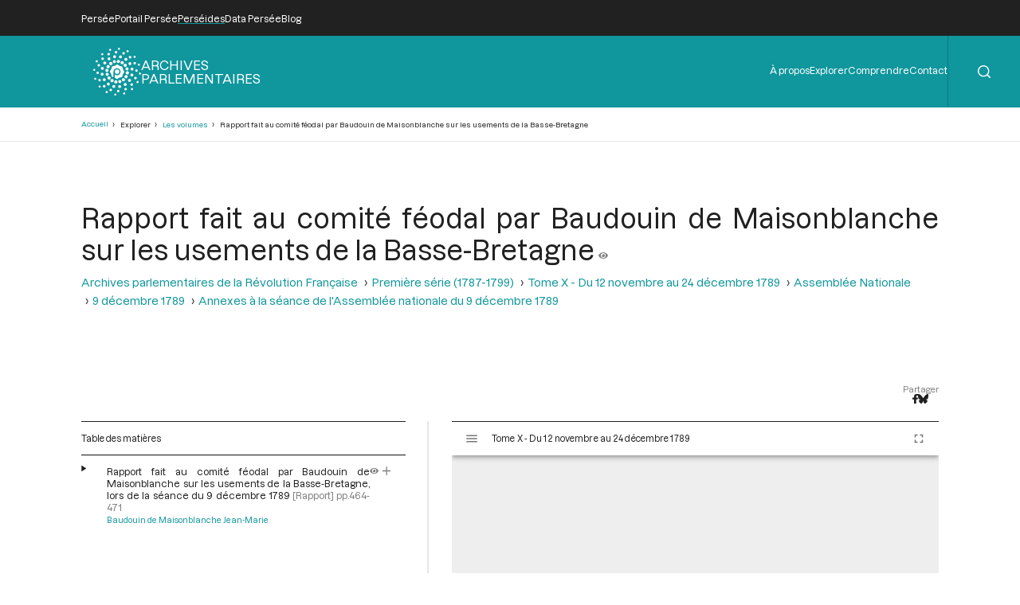

--- FILE ---
content_type: text/html; charset=UTF-8
request_url: https://archives-parlementaires.persee.fr/prt/f4c022e4-7cde-4c17-b579-1e62eae24e5c
body_size: 13712
content:
<!DOCTYPE html>
<html lang="fr" dir="ltr">
	<head>
		<meta charset="utf-8" />
<meta name="Generator" content="Drupal 10 (https://www.drupal.org)" />
<meta name="MobileOptimized" content="width" />
<meta name="HandheldFriendly" content="true" />
<meta name="viewport" content="width=device-width, initial-scale=1.0" />
<script type="application/ld+json">{
    "@context": "https:\/\/schema.org",
    "@type": "Article",
    "pageEnd": "471",
    "pageStart": "464",
    "author": [],
    "editor": [],
    "hasPart": [
        {
            "@type": "Article",
            "url": "\/prt\/bb11547a-ac5a-4151-a037-83b965937ce3",
            "name": "Rapport fait au comité féodal par Baudouin de Maisonblanche sur les usements de la Basse-Bretagne, lors de la séance du 9 décembre 1789"
        }
    ],
    "inLanguage": "Français",
    "isPartOf": {
        "@type": "Article",
        "url": "\/prt\/34e7f2c6-f7c7-44d7-8df1-633130424f90",
        "name": "Annexes à la séance de l\u0027Assemblée nationale du 9 décembre 1789"
    },
    "name": "Rapport fait au comité féodal par Baudouin de Maisonblanche sur les usements de la Basse-Bretagne",
    "thumbnailUrl": "https:\/\/iiif.persee.fr\/b0e2cf11-597c-427d-8ac7-68bcc0acf13b\/cdda5bd7-0bc7-41bf-bfc0-f735577c6618\/res\/thumbnail",
    "@id": "f4c022e4-7cde-4c17-b579-1e62eae24e5c"
}</script>
<script type="application/ld+json">{
    "@context": "https:\/\/schema.org",
    "@type": "PublicationIssue",
    "issueNumber": "10",
    "pageEnd": "0",
    "pageStart": "0",
    "author": [],
    "editor": [
        {
            "@type": "Person",
            "url": "\/prs\/b3fda805-18b2-4f23-a97e-b6b1262a9c25",
            "name": "Emile Laurent"
        },
        {
            "@type": "Person",
            "url": "\/prs\/b6157837-1a7d-4ee1-9fa4-4f5aeabd6751",
            "name": "Jérôme Mavidal"
        }
    ],
    "hasPart": [
        {
            "@type": "Article",
            "url": "\/prt\/e0a1d2ed-339a-4862-985e-2432f4c0b461",
            "name": "Assemblée Nationale"
        },
        {
            "@type": "Article",
            "url": "\/prt\/2fa36fc1-4f8f-4f13-9845-1c3eee2e2d21",
            "name": "Table chronologique du tome X "
        },
        {
            "@type": "Article",
            "url": "\/prt\/b7ac605f-60d3-43f1-9228-f904621b8c6b",
            "name": "Table alphabétique et analytique du tome dixième "
        }
    ],
    "inLanguage": "Français",
    "isPartOf": {
        "@type": "Collection",
        "url": "\/grp\/e2cade56-f64f-4f10-973d-3152b1a299b0",
        "name": "Première série (1787-1799) "
    },
    "name": "Tome X - Du 12 novembre au 24 décembre 1789",
    "thumbnailUrl": "https:\/\/iiif.persee.fr\/b0e2cf11-597c-427d-8ac7-68bcc0acf13b\/17dcbb8c-f581-4a46-bba5-ec054f290d21\/res\/thumbnail",
    "@id": "ced82648-f05a-4eb5-a87b-521e6028d1be"
}</script>
<script type="application/ld+json">{
    "@context": "https:\/\/schema.org",
    "@type": "Collection",
    "author": [],
    "editor": [],
    "hasPart": [
        {
            "@type": "PublicationVolume",
            "url": "\/doc\/f05b6cb0-2663-4460-b657-fe6f5ea3c7dc",
            "name": "Tome XXVI - Du 12 mai au 5 juin 1791."
        },
        {
            "@type": "PublicationVolume",
            "url": "\/doc\/1b623e4b-839e-4959-8835-ea232fea178e",
            "name": "Tome XXVII - Du 6 juin au 5 juillet 1791"
        },
        {
            "@type": "PublicationVolume",
            "url": "\/doc\/8cad94a3-a91a-4f09-92cb-65e46c422660",
            "name": "Tome XCIX - Du 18 vendémiaire au 2 brumaire an III (9 au 23 octobre 1794)"
        },
        {
            "@type": "PublicationVolume",
            "url": "\/doc\/b406191f-53a6-48d6-88ff-682155a31afc",
            "name": "Tome XXIV - Du 10 mars 1791 au 12 avril 1791"
        },
        {
            "@type": "PublicationVolume",
            "url": "\/doc\/40b6c3bf-44db-4c4f-8c06-7c9791982fd2",
            "name": "Tome XCVIII - Du 3 vendémiaire au 17 vendémiaire an III (24 septembre au 8 octobre 1794)"
        },
        {
            "@type": "PublicationVolume",
            "url": "\/doc\/cad57d79-1084-4575-9363-f56f02114a3a",
            "name": "Tome XXV - Du 13 avril 1791 au 11 mai 1791"
        },
        {
            "@type": "PublicationVolume",
            "url": "\/doc\/feb50e85-5e96-4d09-b8a1-9054dc1ec179",
            "name": "Table alphabétique et analytique des séances de la Convention Nationale du 11 août 1793 au 4 janvier 1794."
        },
        {
            "@type": "PublicationVolume",
            "url": "\/doc\/8201d0c4-746b-4fd0-b06a-8fb87efbfa15",
            "name": "Tome XXII - Du 3 janvier au 5 février 1791"
        },
        {
            "@type": "PublicationVolume",
            "url": "\/doc\/d26a8915-1b6f-4fbd-83a3-e78a7d8f2eae",
            "name": "Tome XXIII - Du 6 février 1791 au 9 mars 1791"
        },
        {
            "@type": "PublicationVolume",
            "url": "\/doc\/cce674c9-6436-407d-ac12-41b7d6ed9f98",
            "name": "Tome XX - Du 23 octobre au 26 novembre 1790"
        },
        {
            "@type": "PublicationVolume",
            "url": "\/doc\/85473df1-325b-442d-8f3a-74bcf9832102",
            "name": "Tome XXI - Du 26 novembre 1790 au 2 janvier 1791"
        },
        {
            "@type": "PublicationVolume",
            "url": "\/doc\/f37622ff-0040-4f5a-a29a-a42f1e69a85b",
            "name": "Tome XCIII - Du 21 messidor au 12 thermidor an II (9 juillet au 30 juillet 1794)"
        },
        {
            "@type": "PublicationVolume",
            "url": "\/doc\/5bc4e6d3-b2b1-4a9a-b7b2-69541a88cc21",
            "name": "Tome XCII - Du 1er messidor au 20 messidor An II (19 juin au 8 juillet 1794)"
        },
        {
            "@type": "PublicationVolume",
            "url": "\/doc\/f0a82fc6-3166-4bf6-85a7-810dc87a17bc",
            "name": "Tome XCI - Du 7 prairial au 30 prairial an II (26 mai au 18 juin 1794)"
        },
        {
            "@type": "PublicationVolume",
            "url": "\/doc\/8a9e7f27-a845-46d0-a283-d31af6277e3d",
            "name": "Tome XC - Du 14 floréal au 6 prairial An II (3 mai au 25 mai 1794)"
        },
        {
            "@type": "PublicationVolume",
            "url": "\/doc\/f1d1ce3a-9b4b-48f5-900e-f551dd5f44f8",
            "name": "Tome XCVII - Du 23 fructidor an II au 2 vendémiaire an III (9 au 23 septembre 1794)"
        },
        {
            "@type": "PublicationVolume",
            "url": "\/doc\/c7f10ebf-f109-4b33-8947-59d2a84e7844",
            "name": "Tome XCVI - Du 10 fructidor au 22 fructidor an II (27 août au 8 septembre 1794)"
        },
        {
            "@type": "PublicationVolume",
            "url": "\/doc\/0bd96bb8-2c0f-4b53-8e39-6b136c0e6ec8",
            "name": "Tome XCV - Du 26 thermidor au 9 fructidor an II (13 au 26 août 1794)"
        },
        {
            "@type": "PublicationVolume",
            "url": "\/doc\/514c29e3-8a88-4d8e-93d3-c6225ece9e9a",
            "name": "Tome XXVIII - Du 6 juillet au 28 juillet 1791."
        },
        {
            "@type": "PublicationVolume",
            "url": "\/doc\/85d39319-c2db-4a3d-8ce3-4251dac0dc9e",
            "name": "Tome XCIV - Du 13 thermidor au 25 thermidor an II (31 juillet au 12 août 1794)"
        },
        {
            "@type": "PublicationVolume",
            "url": "\/doc\/e7f877d3-32ae-43c2-bd18-1981fce886ef",
            "name": "Tome XXIX - Du 29 juillet au 27 août 1791."
        },
        {
            "@type": "PublicationVolume",
            "url": "\/doc\/eba55ff1-eb11-4545-8d43-d017906149b5",
            "name": "Tome LXXXVIII - Du 13 au 28 germinal an II (2 au 17 avril 1794)"
        },
        {
            "@type": "PublicationVolume",
            "url": "\/doc\/b86594db-850a-4ada-9d90-7f44f03a4a55",
            "name": "Tome XIII - Du 14 avril au 21 avril 1790."
        },
        {
            "@type": "PublicationVolume",
            "url": "\/doc\/bd24a548-148d-493f-a4ed-4de8fe6fcbc8",
            "name": "Tome LXXXIX - Du 29 germinal au 13 floréal an II (18 avril au 2 mai 1794)"
        },
        {
            "@type": "PublicationVolume",
            "url": "\/doc\/0753e581-1902-46c5-b67d-5a55e95ac0e1",
            "name": "Tome XII - Du 2 mars au 14 avril 1790"
        },
        {
            "@type": "PublicationVolume",
            "url": "\/doc\/a8ac16ec-91fc-4bcc-9f1e-be6b942b8399",
            "name": "Tome XI - Du 24 décembre 1789 au 1er mars 1790"
        },
        {
            "@type": "PublicationVolume",
            "url": "\/doc\/ced82648-f05a-4eb5-a87b-521e6028d1be",
            "name": "Tome X - Du 12 novembre au 24 décembre 1789"
        },
        {
            "@type": "PublicationVolume",
            "url": "\/doc\/9bc3d419-2607-4ec0-9fb6-c238b3be1592",
            "name": "Tome XVII - Du 9 juillet au 12 aout 1790"
        },
        {
            "@type": "PublicationVolume",
            "url": "\/doc\/8fdccad6-60d4-436a-a328-f8f821d22158",
            "name": "Tome XVI - Du 31 mai au 8 juillet 1790"
        },
        {
            "@type": "PublicationVolume",
            "url": "\/doc\/e53dec50-beca-46b9-9ddb-8f34eb1eccf8",
            "name": "Tome XV - Du 21 avril au 30 mai 1790"
        },
        {
            "@type": "PublicationVolume",
            "url": "\/doc\/36be04f9-5b6a-4339-908d-0b53ee3299db",
            "name": "Tome XIV - Du 21 avril 1790"
        },
        {
            "@type": "PublicationVolume",
            "url": "\/doc\/f4a8b315-184e-40dc-805a-5e47382c3741",
            "name": "Tome CI - Du 19 au 30 brumaire an III (9 au 20 novembre 1794)"
        },
        {
            "@type": "PublicationVolume",
            "url": "\/doc\/deff766b-e2ec-423b-8e2d-12e38e836027",
            "name": "Tome LXXX - Du 4 Frimaire au 15 Frimaire an II (24 novembre au 5 Décembre 1793)"
        },
        {
            "@type": "PublicationVolume",
            "url": "\/doc\/6c51b772-c6ec-4aee-bb9f-288c31540ffa",
            "name": "Tome C - Du 3 au 18 brumaire an III (24 octobre au 8 novembre 1794)"
        },
        {
            "@type": "PublicationVolume",
            "url": "\/doc\/bcfb5053-c42f-4c52-a338-f3503bf7385b",
            "name": "Tome LXXXI - Du 16 frimaire au 29 frimaire an II (6 décembre au 19 décembre 1793)"
        },
        {
            "@type": "PublicationVolume",
            "url": "\/doc\/fdf849fc-c614-4e7a-b977-c97697ce511c",
            "name": "Tome LXXXII - Du 30 frimaire au 15 nivôse an II (20 Décembre 1793 au 4 Janvier 1794)"
        },
        {
            "@type": "PublicationVolume",
            "url": "\/doc\/6f80b006-e203-473b-917b-25c2aaba59d9",
            "name": "Tome XIX - Du 16 septembre au 23 octobre 1790"
        },
        {
            "@type": "PublicationVolume",
            "url": "\/doc\/353598bc-e07b-4fbc-96b9-d188fc31c6c3",
            "name": "Tome CII - Du 1er au 12 frimaire an III (21 novembre au 2 décembre 1794)"
        },
        {
            "@type": "PublicationVolume",
            "url": "\/doc\/d3944ed5-671e-4a4c-b964-3404a6ab9de2",
            "name": "Tome LXXXIII - Du 16 nivôse au 8 pluviôse An II (5 au 27 janvier 1794)"
        },
        {
            "@type": "PublicationVolume",
            "url": "\/doc\/363ffcd1-dbc6-437f-bef2-3634f6dc706f",
            "name": "Tome XVIII - Du 12 aout au 15 septembre 1790"
        },
        {
            "@type": "PublicationVolume",
            "url": "\/doc\/ae487d6c-9b4a-4d68-9f3e-4640bd6f9234",
            "name": "Tome LXXXIV - Du 9 au 25 pluviôse An II (28 janvier au 13 février 1794)"
        },
        {
            "@type": "PublicationVolume",
            "url": "\/doc\/ba94b825-e3c0-4e21-8f82-33d949d61fc7",
            "name": "Tome LXXXV - Du 26 pluviôse au 12 ventôse an II (14 février au 2 mars 1794)"
        },
        {
            "@type": "PublicationVolume",
            "url": "\/doc\/6ea7523a-8d12-44a5-aa88-a1929d996cfc",
            "name": "Tome LXXXVI - Du 13 au 30 ventôse an II (3 au 20 mars 1794)"
        },
        {
            "@type": "PublicationVolume",
            "url": "\/doc\/31eb2316-21c4-4506-b3cf-4eba41baccfe",
            "name": "Tome LXXXVII - Du 1er au 12 germinal An II (21 mars au 1er avril 1794)"
        },
        {
            "@type": "PublicationVolume",
            "url": "\/doc\/376a5dee-9c6e-4578-b13d-7f33e6745cfc",
            "name": "Tome LXXV - Du 23 septembre 1793 au 3 octobre 1793"
        },
        {
            "@type": "PublicationVolume",
            "url": "\/doc\/078210dd-8955-4455-8423-d4fef445d0c3",
            "name": "Tome LXXVII - Du 28e jour du Premier Mois de l’An II au 7 Brumaire an II (19 au 28 Octobre 1793)"
        },
        {
            "@type": "PublicationVolume",
            "url": "\/doc\/757195c2-6c2b-49ae-a404-563a8313b082",
            "name": "Tome LXXVI - Du 4 octobre 1793 au 27e jour du Premier Mois de l\u0027An II (Vendredi 18 Octobre 1793)"
        },
        {
            "@type": "PublicationVolume",
            "url": "\/doc\/66d69299-8154-4ed0-bef7-5dc99854fb30",
            "name": "Tome LXXIX - Du 21 brumaire au 3 frimaire an II (11 au 23 novembre 1793)"
        },
        {
            "@type": "PublicationVolume",
            "url": "\/doc\/3fc29820-5a05-4ed7-909d-2dac5471694a",
            "name": "Tome LXXVIII - Du 8 au 20 brumaire an II (29 octobre au 10 novembre 1793)"
        },
        {
            "@type": "PublicationVolume",
            "url": "\/doc\/2c452421-3302-4236-86a5-32f84f9bef95",
            "name": "Tome I - Etats généraux ; Cahiers des sénéchaussées et bailliages"
        },
        {
            "@type": "PublicationVolume",
            "url": "\/doc\/bc09342d-e905-4035-b5b2-2ffae5f5a596",
            "name": "Tome II - Etats généraux ; Cahiers des sénéchaussées et bailliages"
        },
        {
            "@type": "PublicationVolume",
            "url": "\/doc\/19195f79-b78b-4186-8116-9710dcc185b1",
            "name": "Tome III - Etats généraux ; Cahiers des sénéchaussées et bailliages"
        },
        {
            "@type": "PublicationVolume",
            "url": "\/doc\/b9da1f60-991b-4f4c-8fd7-726f7680ce50",
            "name": "Tome IV - Etats généraux ; Cahiers des sénéchaussées et bailliages"
        },
        {
            "@type": "PublicationVolume",
            "url": "\/doc\/846315dd-357a-4817-ab72-4c057355ef69",
            "name": "Tome V - Etats généraux ; Cahiers des sénéchaussées et bailliages"
        },
        {
            "@type": "PublicationVolume",
            "url": "\/doc\/d4c291b0-e5ec-4cd3-a804-8cc7e6c43fb3",
            "name": "Tome VI - Etats généraux ; Cahiers des sénéchaussées et bailliages"
        },
        {
            "@type": "PublicationVolume",
            "url": "\/doc\/8c1cb732-4012-43ab-9571-e4536421820b",
            "name": "Tome VII - Table des cahiers des Etats généraux"
        },
        {
            "@type": "PublicationVolume",
            "url": "\/doc\/43a97ddd-0162-4999-8265-467fea165028",
            "name": "Tome XXXI - Du 17 au 30 septembre 1791"
        },
        {
            "@type": "PublicationVolume",
            "url": "\/doc\/743e3cc4-2a21-4625-b494-c4324f932ff0",
            "name": "Tome VIII - Du 5 mai 1789 au 15 septembre 1789"
        },
        {
            "@type": "PublicationVolume",
            "url": "\/doc\/bf76fbe8-ebcd-4bae-8d18-45de44074cc4",
            "name": "Tome XXX - Du 28 août au 17 septembre 1791"
        },
        {
            "@type": "PublicationVolume",
            "url": "\/doc\/3a964d0c-92c0-4773-a1e2-4d8599718b9c",
            "name": "Tome IX - Du 16 septembre au 11 novembre 1789"
        },
        {
            "@type": "PublicationVolume",
            "url": "\/doc\/55805446-1ddd-4058-8ffb-6749ba010781",
            "name": "Tome XXXIII - Tables générales alphabétiques de l\u0027Assemblée nationale constituante"
        },
        {
            "@type": "PublicationVolume",
            "url": "\/doc\/40443075-aebf-4fa3-ac73-170467751a66",
            "name": "Tome XXXII - 30 septembre 1791"
        }
    ],
    "inLanguage": "Français",
    "isPartOf": {
        "@type": "Collection",
        "url": "\/grp\/b27872bc-3795-4426-ad25-aa9189fbd773",
        "name": "Archives parlementaires de la Révolution Française"
    },
    "name": "Première série (1787-1799) ",
    "thumbnailUrl": "https:\/\/iiif.persee.fr\/b0e2cf11-597c-427d-8ac7-68bcc0acf13b\/e7e8ef16-facd-4e8f-b078-e07e4a08dce2\/res\/thumbnail",
    "@id": "e2cade56-f64f-4f10-973d-3152b1a299b0"
}</script>
<script type="application/ld+json">{
    "@context": "https:\/\/schema.org",
    "@type": "Collection",
    "author": [],
    "editor": [],
    "hasPart": [
        {
            "@type": "Collection",
            "url": "\/grp\/e2cade56-f64f-4f10-973d-3152b1a299b0",
            "name": "Première série (1787-1799) "
        }
    ],
    "inLanguage": "Français",
    "name": "Archives parlementaires de la Révolution Française",
    "thumbnailUrl": "https:\/\/iiif.persee.fr",
    "@id": "b27872bc-3795-4426-ad25-aa9189fbd773"
}</script>
<link rel="alternate" hreflang="fr" href="https://archives-parlementaires.persee.fr/prt/f4c022e4-7cde-4c17-b579-1e62eae24e5c" />
<link rel="canonical" href="https://archives-parlementaires.persee.fr/prt/f4c022e4-7cde-4c17-b579-1e62eae24e5c" />
<link rel="shortlink" href="https://archives-parlementaires.persee.fr/node/52179" />

		<link rel="stylesheet" media="all" href="/sites/default/files/css/css_awBXS2d9MDbaVkL6qTmj8CYpxGkSVwYokAi437SS9h8.css?delta=0&amp;language=fr&amp;theme=perseide_light&amp;include=eJwrSC0qTs1MSY3PyUzPKNFPz8lPSszRLS6pzMnMS9cpriwuSc3VT0osTtUpy0wtL9YHk3q5-SmlOakA1QgXpg" />
<link rel="stylesheet" media="all" href="/sites/default/files/css/css_mEaQZzTLrmgJmT8L7hKCJYYB4tyjcBLmSKXZJzZEdn8.css?delta=1&amp;language=fr&amp;theme=perseide_light&amp;include=eJwrSC0qTs1MSY3PyUzPKNFPz8lPSszRLS6pzMnMS9cpriwuSc3VT0osTtUpy0wtL9YHk3q5-SmlOakA1QgXpg" />

		<script src="/core/assets/vendor/jquery/jquery.min.js?v=3.7.1"></script>
<script src="/themes/custom/perseide_light/assets/js/lightbox-2.11.3.min.js?v=1"></script>
<script src="/themes/custom/perseide_light/assets/js/mirador-3.4.3.min.js?v=1"></script>
<script src="/themes/custom/perseide_light/js/perseide_light.js?v=1"></script>
<script src="/themes/custom/perseide_light/js/perseide_light_specific.js?v=1"></script>

		<meta name="theme-color" content="hsl(183, 81%, 34%)">
					<script>
				var _paq = window._paq = window._paq || [];
				/* tracker methods like "setCustomDimension" should be called before "trackPageView" */
				_paq.push(['trackPageView']);
				_paq.push(['enableLinkTracking']);
				(function() {
					var u="//archives-parlementaires.persee.fr/sites/default/matomo/";
					_paq.push(['setTrackerUrl', u+'matomo.php']);
					_paq.push(['setSiteId', "9"]);
					var d=document, g=d.createElement('script'), s=d.getElementsByTagName('script')[0];
					g.async=true; g.src=u+'matomo.js'; s.parentNode.insertBefore(g,s);
				})();
			</script>
				<style>
			:root {
				--perseide-main-color: hsl(183, 81%, 34%);
				--perseide-light-color: hsl(183, 40%, 93%);
				--perseide-text-color: hsl(0,0%,100%);
				--perseide-mirador-hovered-color: hsl(183, 81%, 34%, 20%);
				--perseide-mirador-selected-color: hsl(183, 81%, 34%, 50%);
				--perseide-mirador-search-default-color: hsl(183,81%, 55% ,50%);
				--perseide-mirador-search-selected-color: hsl(183,81%, 25% ,50%);
			}
		</style>
		<link rel="icon" href="/themes/custom/perseide_light/favicon.svg">
		<title>Rapport fait au comité féodal par Baudouin de Maisonblanche sur les usements de la Basse-Bretagne | ARCPA</title>
	</head>
	<body>
		<div hidden>
			<svg id="icon-angle-down" viewBox="0.87 151.95 446.15 242.3" xmlns="http://www.w3.org/2000/svg">
				<path fill="currentcolor" d="M443.5 162.6l-7.1-7.1c-4.7-4.7-12.3-4.7-17 0L224 351 28.5 155.5c-4.7-4.7-12.3-4.7-17 0l-7.1 7.1c-4.7 4.7-4.7 12.3 0 17l211 211.1c4.7 4.7 12.3 4.7 17 0l211-211.1c4.8-4.7 4.8-12.3.1-17z"/>
			</svg>
			<svg id="icon-angle-right" viewBox="0.87 151.95 446.15 242.3" xmlns="http://www.w3.org/2000/svg" transform="rotate(-90)">
				<use href="#icon-angle-down"/>
			</svg>
			<svg id="icon-arrow-down" viewBox="2.55 32 442.9 448.03" xmlns="http://www.w3.org/2000/svg">
				<path fill="currentcolor" d="M441.9 250.1l-19.8-19.8c-4.7-4.7-12.3-4.7-17 0L250 385.4V44c0-6.6-5.4-12-12-12h-28c-6.6 0-12 5.4-12 12v341.4L42.9 230.3c-4.7-4.7-12.3-4.7-17 0L6.1 250.1c-4.7 4.7-4.7 12.3 0 17l209.4 209.4c4.7 4.7 12.3 4.7 17 0l209.4-209.4c4.7-4.7 4.7-12.3 0-17z"/>
			</svg>
			<svg id="icon-arrow-right" viewBox="2.55 32 442.9 448.03" xmlns="http://www.w3.org/2000/svg" transform="rotate(-90)">
				<use href="#icon-arrow-down"/>
			</svg>
			<svg id="icon-eye" viewBox="0 64 576 384" xmlns="http://www.w3.org/2000/svg">
				<path fill="currentcolor" d="M572.52 241.4C518.29 135.59 410.93 64 288 64S57.68 135.64 3.48 241.41a32.35 32.35 0 0 0 0 29.19C57.71 376.41 165.07 448 288 448s230.32-71.64 284.52-177.41a32.35 32.35 0 0 0 0-29.19zM288 400a144 144 0 1 1 144-144 143.93 143.93 0 0 1-144 144zm0-240a95.31 95.31 0 0 0-25.31 3.79 47.85 47.85 0 0 1-66.9 66.9A95.78 95.78 0 1 0 288 160z"/>
			</svg>
			<svg id="icon-filter" viewBox="0 0 512.02 512.02" xmlns="http://www.w3.org/2000/svg">
				<path fill="currentcolor" d="M487.976 0H24.028C2.71 0-8.047 25.866 7.058 40.971L192 225.941V432c0 7.831 3.821 15.17 10.237 19.662l80 55.98C298.02 518.69 320 507.493 320 487.98V225.941l184.947-184.97C520.021 25.896 509.338 0 487.976 0z"/>
			</svg>
			<svg id="icon-first" viewbox="-0.2 -0.03 500.38 470.05" xmlns="http://www.w3.org/2000/svg">
				<path fill="currentcolor" d="M305.45,429.55l17.67-17.67a10.71,10.71,0,0,0,0-15.16L184.61,258.21H489.46a10.71,10.71,0,0,0,10.72-10.71v-25a10.71,10.71,0,0,0-10.72-10.71H184.61L323.12,73.28a10.71,10.71,0,0,0,0-15.16L305.45,40.45a10.71,10.71,0,0,0-15.16,0l-187,187a10.71,10.71,0,0,0,0,15.16l187,187A10.71,10.71,0,0,0,305.45,429.55Z"/>
				<path fill="currentcolor" d="M-.18,10.71V459.29A10.72,10.72,0,0,0,10.54,470h25a10.72,10.72,0,0,0,10.71-10.71V10.71A10.72,10.72,0,0,0,35.54,0h-25A10.72,10.72,0,0,0-.18,10.71Z"/>
			</svg>
			<svg id="icon-last" viewbox="-0.2 -0.03 500.38 470.05" xmlns="http://www.w3.org/2000/svg" transform="rotate(180)">
				<use href="#icon-first"/>
			</svg>
			<svg id="icon-menu" viewBox="0 0 100 100" xmlns="http://www.w3.org/2000/svg">
				<path fill="currentcolor" d="M 0 15 h 100 v 8 h -100 Z"/>
				<path fill="currentcolor" d="M 0 46 h 100 v 8 h -100 Z"/>
				<path fill="currentcolor" d="M 0 75 h 100 v 8 h -100 Z"/>
			</svg>
			<svg id="icon-next" viewbox="-0.2 -0.03 500.38 470.05" xmlns="http://www.w3.org/2000/svg" transform="rotate(180)">
				<use href="#icon-previous"/>
			</svg>
			<svg id="icon-pdf" viewBox="0 0 334.371 380.563" xmlns="http://www.w3.org/2000/svg">
				<polygon fill="#FFFFFF" points="51.791,356.646 51.791,23.99 204.497,23.99 282.646,102.066 282.646,356.646"/>
				<path fill="currentcolor" d="M201.186,31.99l73.46,73.393v243.264H59.791V31.99H201.186 M207.809,15.99H43.791v348.657h246.854V98.75L207.809,15.99 L207.809,15.99z"/>
				<polygon fill="#FFFFFF" points="51.791,356.646 51.791,23.99 204.497,23.99 206.309,25.8 206.309,100.327 280.904,100.327 282.646,102.066 282.646,356.646"/>
				<path fill="currentcolor" d="M198.309,31.99v60.337v16h16h60.337v240.32H59.791V31.99H198.309 M207.809,15.99H43.791v348.657h246.854V98.75 l-6.43-6.424h-69.907V22.484L207.809,15.99L207.809,15.99z"/>
				<polygon fill="#FFFFFF" points="219.643,87.75 219.643,48.667 258.309,86.38 258.309,87.75"/>
				<path fill="currentcolor" d="M227.643,67.646l12.41,12.104h-12.41V67.646 M222.641,40.417h-10.998V95.75h54.666V83.008L222.641,40.417L222.641,40.417z"/>
				<polygon fill="#ED1C24" points="22.544,284.49 22.544,167.682 37.291,152.935 37.291,171.489 297.146,171.489 297.146,152.935 311.893,167.682 311.893,284.49"/>
				<path fill="#ED1C24" d="M303.646,168.627l1.747,1.747V277.99H29.044V170.374l1.747-1.747v9.362h13h246.854h13V168.627 M290.646,137.242v27.747H43.791v-27.747l-27.747,27.747V290.99h302.349V164.989L290.646,137.242L290.646,137.242z"/>
				<rect x="52.096" y="189.324" fill="none" width="232.826" height="87.834"/>
				<text transform="matrix(1 0 0 1 52.0957 271.6621)" fill="#FFFFFF" font-family="'Arial-BoldMT'" font-size="115">PDF</text>
			</svg>
			<svg id="icon-plus" viewBox="0 64 384 384" xmlns="http://www.w3.org/2000/svg">
				<path fill="currentcolor" d="M376 232H216V72c0-4.42-3.58-8-8-8h-32c-4.42 0-8 3.58-8 8v160H8c-4.42 0-8 3.58-8 8v32c0 4.42 3.58 8 8 8h160v160c0 4.42 3.58 8 8 8h32c4.42 0 8-3.58 8-8V280h160c4.42 0 8-3.58 8-8v-32c0-4.42-3.58-8-8-8z"/>
			</svg>
			<svg id="icon-previous" viewbox="-0.2 -0.03 500.38 470.05" xmlns="http://www.w3.org/2000/svg">
				<path fill="currentcolor" d="M305.45,429.55l17.67-17.67a10.71,10.71,0,0,0,0-15.16L184.61,258.21H489.46a10.71,10.71,0,0,0,10.72-10.71v-25a10.71,10.71,0,0,0-10.72-10.71H184.61L323.12,73.28a10.71,10.71,0,0,0,0-15.16L305.45,40.45a10.71,10.71,0,0,0-15.16,0l-187,187a10.71,10.71,0,0,0,0,15.16l187,187A10.71,10.71,0,0,0,305.45,429.55Z"/>
			</svg>
			<svg id="icon-search" viewBox="-0.07 -0.07 22.1 22.1" xmlns="http://www.w3.org/2000/svg">
				<path fill="currentcolor" d="M21.71,20.29l-4.16-4.16a9.91,9.91,0,1,0-1.42,1.42l4.16,4.16a1,1,0,0,0,1.42,0A1,1,0,0,0,21.71,20.29ZM2,9.89a7.89,7.89,0,1,1,13.48,5.56h0v0A7.88,7.88,0,0,1,2,9.89Z"/>
			</svg>
			<svg id="icon-text" viewBox="12.25 0 66.1 90.63" xmlns="http://www.w3.org/2000/svg">
				<path fill="currentcolor" d="M58.596,0H12.255v90.604h66.094v-63.73L54.868,10.66L58.596,0z M35.35,38.153h-6.011v17.835h-4.998V38.153h-5.913v-4.181 H35.35V38.153z M57.132,33.972h16.922v4.181h-6.012v17.835h-4.997V38.153h-5.913V33.972z M55.6,33.972l-6.206,10.747l6.533,11.269 h-5.75l-1.993-3.984c-0.815-1.536-1.339-2.68-1.959-3.951H46.16c-0.458,1.271-1.014,2.416-1.699,3.951l-1.829,3.984h-5.684 l6.369-11.139l-6.141-10.877h5.717l1.928,4.017c0.652,1.34,1.143,2.418,1.665,3.66h0.065c0.522-1.404,0.946-2.385,1.503-3.66 l1.861-4.017H55.6z"/>
				<polygon fill="currentcolor" points="63.235,0.097 60.216,8.734 78.348,21.254"/>
			</svg>
			<svg id="icon-times" viewBox="0 0 100 100" xmlns="http://www.w3.org/2000/svg">
				<path fill="currentcolor" d="M 0 8 L 8 0 L 100 92 L 92 100 Z"/>
				<path fill="currentcolor" d="M 92 0 L 100 8 L 8 100 L 0 92 Z"/>
			</svg>
			<svg id="logo-bluesky" viewBox="0 1.33 24 21.37" xmlns="http://www.w3.org/2000/svg">
				<path fill="currentColor" d="M12 10.8c-1.087-2.114-4.046-6.053-6.798-7.995C2.566.944 1.561 1.266.902 1.565C.139 1.908 0 3.08 0 3.768c0 .69.378 5.65.624 6.479c.815 2.736 3.713 3.66 6.383 3.364c.136-.02.275-.039.415-.056c-.138.022-.276.04-.415.056c-3.912.58-7.387 2.005-2.83 7.078c5.013 5.19 6.87-1.113 7.823-4.308c.953 3.195 2.05 9.271 7.733 4.308c4.267-4.308 1.172-6.498-2.74-7.078a8.741 8.741 0 0 1-.415-.056c.14.017.279.036.415.056c2.67.297 5.568-.628 6.383-3.364c.246-.828.624-5.79.624-6.478c0-.69-.139-1.861-.902-2.206c-.659-.298-1.664-.62-4.3 1.24C16.046 4.748 13.087 8.687 12 10.8"/>
			</svg>
			<svg id="logo-facebook" viewBox="22.87 0 274.27 512" xmlns="http://www.w3.org/2000/svg">
				<path fill="currentcolor" d="M279.14 288l14.22-92.66h-88.91v-60.13c0-25.35 12.42-50.06 52.24-50.06h40.42V6.26S260.43 0 225.36 0c-73.22 0-121.08 44.38-121.08 124.72v70.62H22.89V288h81.39v224h100.17V288z"/>
			</svg>
			<svg id="logo-perseide" viewBox="0.12 -0.03 79.92 80.05" xmlns="http://www.w3.org/2000/svg">
				<path fill="currentcolor" d="M29.9,3a1.71,1.71,0,0,1-3.27,1,1.76,1.76,0,0,1,1.13-2.13A1.66,1.66,0,0,1,29.9,3Zm-2,7.11A2.07,2.07,0,1,1,25.35,8.7,2.09,2.09,0,0,1,27.91,10.12Zm.85,7.68a2.38,2.38,0,1,1-3-1.56A2.29,2.29,0,0,1,28.76,17.8Zm3.41,7.83a2.74,2.74,0,1,1-3.41-1.85A2.91,2.91,0,0,1,32.17,25.63ZM29.9,3a1.71,1.71,0,0,1-3.27,1,1.76,1.76,0,0,1,1.13-2.13A1.66,1.66,0,0,1,29.9,3Zm-2,7.11A2.07,2.07,0,1,1,25.35,8.7,2.09,2.09,0,0,1,27.91,10.12Zm.85,7.68a2.38,2.38,0,1,1-3-1.56A2.29,2.29,0,0,1,28.76,17.8Zm-22,3.28A1.78,1.78,0,0,1,5,24.21a1.82,1.82,0,0,1-.71-2.42A1.7,1.7,0,0,1,6.71,21.08Zm3.55,6.4a2.1,2.1,0,1,1-2.84.85A2.11,2.11,0,0,1,10.26,27.48Zm6.12,4.84a2.42,2.42,0,1,1-2.28,4.27,2.52,2.52,0,0,1-1-3.28A2.3,2.3,0,0,1,16.38,32.32Zm7.83,3.27a2.64,2.64,0,0,1-2.42,4.69,2.76,2.76,0,0,1-1.14-3.55A2.64,2.64,0,0,1,24.21,35.59ZM3,50.24a1.77,1.77,0,0,1,2.13,1.14A1.78,1.78,0,0,1,4,53.52a1.77,1.77,0,0,1-2.13-1.14A1.56,1.56,0,0,1,3,50.24Zm7.11,2A2.07,2.07,0,1,1,8.7,54.8,2,2,0,0,1,10.12,52.24Zm7.68-1a2.38,2.38,0,1,1-1.56,3A2.34,2.34,0,0,1,17.8,51.24Zm8-3.13a2.61,2.61,0,1,1-1.71,3.27A2.46,2.46,0,0,1,25.77,48.11ZM21.08,73.44a1.78,1.78,0,0,1,3.13,1.7,1.83,1.83,0,0,1-2.42.72A1.73,1.73,0,0,1,21.08,73.44Zm6.4-3.7a2.1,2.1,0,1,1,.85,2.84A2.11,2.11,0,0,1,27.48,69.74Zm4.84-6.12a2.42,2.42,0,1,1,1,3.27A2.27,2.27,0,0,1,32.32,63.62Zm3.27-7.68a2.64,2.64,0,1,1,1.14,3.55A2.63,2.63,0,0,1,35.59,55.94ZM50.24,77a1.71,1.71,0,0,1,3.28-1,1.71,1.71,0,0,1-1.14,2.13A1.49,1.49,0,0,1,50.24,77Zm2-7a2.07,2.07,0,1,1,2.56,1.42A2.14,2.14,0,0,1,52.24,70Zm-1-7.82a2.46,2.46,0,0,1,4.7-1.43,2.3,2.3,0,0,1-1.57,3A2.44,2.44,0,0,1,51.24,62.2Zm-3.13-7.83a2.61,2.61,0,1,1,3.27,1.71A2.56,2.56,0,0,1,48.11,54.37Zm25.33,4.7a1.78,1.78,0,1,1,2.42-.72A1.87,1.87,0,0,1,73.44,59.07Zm-3.7-6.41a2.1,2.1,0,1,1,2.84-.85A2.24,2.24,0,0,1,69.74,52.66Zm-6.12-4.83a2.42,2.42,0,1,1,2.28-4.27,2.42,2.42,0,0,1-2.28,4.27Zm-7.68-3.42a2.64,2.64,0,1,1,3.55-1.14A2.54,2.54,0,0,1,55.94,44.41ZM77,29.9a1.71,1.71,0,1,1-1-3.27,1.7,1.7,0,0,1,2.13,1.13A1.57,1.57,0,0,1,77,29.9Zm-7-2a2.07,2.07,0,1,1,1.43-2.57A2.24,2.24,0,0,1,70,27.91Zm-7.82.85a2.38,2.38,0,1,1,1.56-3A2.28,2.28,0,0,1,62.2,28.76Zm-7.83,3.13a2.61,2.61,0,1,1,1.71-3.27A2.56,2.56,0,0,1,54.37,31.89ZM51.1,38.43a7.65,7.65,0,0,1-1.85-4.69A2.67,2.67,0,0,0,46.69,31a7,7,0,0,1-4.56-2,2.72,2.72,0,0,0-3.84-.14,7.65,7.65,0,0,1-4.69,1.85,2.68,2.68,0,0,0-2.71,2.56,7,7,0,0,1-2,4.56,2.7,2.7,0,0,0-.14,3.84,7.65,7.65,0,0,1,1.85,4.69,2.68,2.68,0,0,0,2.56,2.71,1.3,1.3,0,0,1,.71.14V40.14a6,6,0,1,1,6,6,5.57,5.57,0,0,1-3.7-1.28V50.1a6.21,6.21,0,0,1,1.56,1.14,2.71,2.71,0,0,0,3.85.14,7.7,7.7,0,0,1,4.69-1.85A2.67,2.67,0,0,0,49,47a7,7,0,0,1,2-4.55C52.09,41.14,52.24,39.43,51.1,38.43Zm8-31.72a1.84,1.84,0,0,1-2.42.71,1.78,1.78,0,1,1,2.42-.71Zm-6.41,3.55a2.1,2.1,0,1,1-.85-2.84A2.24,2.24,0,0,1,52.66,10.26Zm-4.83,6.12a2.42,2.42,0,1,1-4.27-2.28,2.46,2.46,0,0,1,3.27-1A2.55,2.55,0,0,1,47.83,16.38Zm-3.42,7.83a2.77,2.77,0,0,1-3.56,1.13,2.58,2.58,0,0,1-1-3.55,2.77,2.77,0,0,1,3.56-1.14A2.59,2.59,0,0,1,44.41,24.21ZM16.52,9.69a1.65,1.65,0,0,1-.28,2.42A1.64,1.64,0,0,1,13.82,12,1.8,1.8,0,0,1,14,9.41,2,2,0,0,1,16.52,9.69ZM17.38,17a2.12,2.12,0,1,1-3.28,2.7A2.12,2.12,0,0,1,17.38,17Zm3.84,6.83a2.42,2.42,0,1,1-3.42-.28A2.45,2.45,0,0,1,21.22,23.78Zm5.83,6.12a2.63,2.63,0,1,1-3.7-.43A2.69,2.69,0,0,1,27.05,29.9ZM1.87,35.3a1.72,1.72,0,0,1-.29,3.42,1.72,1.72,0,0,1,.29-3.42ZM7.7,39.86a2.07,2.07,0,1,1-2.28,1.85A2.07,2.07,0,0,1,7.7,39.86Zm7.54,2A2.44,2.44,0,1,1,12.54,44,2.51,2.51,0,0,1,15.24,41.85Zm8.4.14a2.58,2.58,0,1,1-2.85,2.28A2.68,2.68,0,0,1,23.64,42ZM9.69,63.62A1.72,1.72,0,1,1,9.41,66,1.78,1.78,0,0,1,9.69,63.62Zm7.4-.85a2.12,2.12,0,1,1-.28,3A2,2,0,0,1,17.09,62.77Zm6.69-3.85a2.42,2.42,0,1,1-.28,3.42A2.45,2.45,0,0,1,23.78,58.92Zm6.12-6a2.63,2.63,0,1,1-.43,3.7A2.69,2.69,0,0,1,29.9,53Zm10,19.35a2.07,2.07,0,1,1,1.85,2.28A2,2,0,0,1,39.86,72.3ZM35.3,78.13A1.72,1.72,0,1,1,36.87,80,1.58,1.58,0,0,1,35.3,78.13Zm6.55-13.37A2.44,2.44,0,1,1,44,67.46,2.43,2.43,0,0,1,41.85,64.76Zm.14-8.4a2.58,2.58,0,1,1,2.28,2.85A2.68,2.68,0,0,1,42,56.36ZM43.7,40A3.7,3.7,0,1,0,40,43.7,3.77,3.77,0,0,0,43.7,40ZM63.62,70.31a1.78,1.78,0,0,1,.28-2.42,1.72,1.72,0,1,1-.28,2.42Zm-.85-7.26a2.12,2.12,0,1,1,3,.28A2.18,2.18,0,0,1,62.77,63.05Zm-3.85-6.83a2.42,2.42,0,1,1,3.42.29A2.33,2.33,0,0,1,58.92,56.22ZM53,50.1a2.63,2.63,0,1,1,3.7.43A2.56,2.56,0,0,1,53,50.1Zm25.18-5.26A1.72,1.72,0,1,1,80,43.27,1.58,1.58,0,0,1,78.13,44.84ZM72.3,40.28a2.07,2.07,0,1,1,2.27-1.85A2.06,2.06,0,0,1,72.3,40.28Zm-7.54-2.13A2.44,2.44,0,1,1,67.46,36,2.43,2.43,0,0,1,64.76,38.15ZM56.36,38a2.58,2.58,0,1,1,2.85-2.28A2.56,2.56,0,0,1,56.36,38Zm14-21.49a1.78,1.78,0,0,1-2.42-.28,1.72,1.72,0,1,1,2.42.28Zm-7.26.86a2.12,2.12,0,0,1-2.7-3.28,2.12,2.12,0,1,1,2.7,3.28Zm-6.83,3.84a2.42,2.42,0,1,1,.29-3.42A2.34,2.34,0,0,1,56.22,21.22ZM50.1,27.05a2.63,2.63,0,1,1,.43-3.7A2.55,2.55,0,0,1,50.1,27.05ZM44.84,1.87A1.71,1.71,0,0,1,43,3.43a1.76,1.76,0,0,1-1.71-1.85A1.72,1.72,0,0,1,43.13,0,1.74,1.74,0,0,1,44.84,1.87ZM40.28,7.7a2.07,2.07,0,1,1-1.85-2.28A2.06,2.06,0,0,1,40.28,7.7Zm-2.13,7.54A2.44,2.44,0,1,1,36,12.54,2.51,2.51,0,0,1,38.15,15.24ZM38,23.64a2.58,2.58,0,0,1-5.12-.57,2.48,2.48,0,0,1,2.84-2.28A2.57,2.57,0,0,1,38,23.64Z"/>
			</svg>
			<style>
				:root {
					--icon-pdf-ratio: calc(334.371 / 380.563);
					--icon-text-ratio: calc(66.1 / 90.63);
					--logo-bluesky-ratio: calc(24 / 21.37);
					--logo-facebook-ratio: calc(274.27 / 512);
				}
			</style>
		</div>
		
		  <div class="dialog-off-canvas-main-canvas" data-off-canvas-main-canvas>
    <script>var dctTable=[{"title":"\u00c9lection et nomination aux fonctions de l\u0027Assembl\u00e9e","field_dct_hidden":"0","field_dct_code":"elec"},{"title":"Discours non prononc\u00e9s","field_dct_hidden":"0","field_dct_code":"unspe"},{"title":"theme (fr)","field_dct_hidden":"1","field_dct_code":"theme"},{"title":"Discours des d\u00e9putations ou de citoyens","field_dct_hidden":"0","field_dct_code":"spee"},{"title":"Illustration","field_dct_hidden":"0","field_dct_code":"illust"},{"title":"Arr\u00eat\u00e9 des comit\u00e9s de l\u2019Assembl\u00e9e","field_dct_hidden":"0","field_dct_code":"assdec"},{"title":"Liminaire","field_dct_hidden":"0","field_dct_code":"intro"},{"title":"Article","field_dct_hidden":"0","field_dct_code":"article"},{"title":"\u00c9tat et compte","field_dct_hidden":"0","field_dct_code":"etacc"},{"title":"\u00c9ditorial","field_dct_hidden":"0","field_dct_code":"edito"},{"title":"Appel nominal","field_dct_hidden":"0","field_dct_code":"rollc"},{"title":"Adresse, p\u00e9tition et lettre envoy\u00e9e \u00e0 l\u2019Assembl\u00e9e","field_dct_hidden":"0","field_dct_code":"statt"},{"title":"Loi","field_dct_hidden":"0","field_dct_code":"law"},{"title":"Arr\u00eat, correspondance et discours du Roi","field_dct_hidden":"0","field_dct_code":"kincd"},{"title":"Cahier de dol\u00e9ances","field_dct_hidden":"0","field_dct_code":"griev"},{"title":"D\u00e9claration et adresse de l\u2019Assembl\u00e9e","field_dct_hidden":"0","field_dct_code":"stato"},{"title":"grbibnot","field_dct_hidden":"0","field_dct_code":"grbibnot"},{"title":"Note bibliographique","field_dct_hidden":"0","field_dct_code":"biblionot"},{"title":"Discussion","field_dct_hidden":"0","field_dct_code":"deb"},{"title":"Extrait de journal","field_dct_hidden":"0","field_dct_code":"extr"},{"title":"Arr\u00eat\u00e9 des comit\u00e9s et repr\u00e9sentants en mission","field_dct_hidden":"0","field_dct_code":"dec"},{"title":"Volume","field_dct_hidden":"0","field_dct_code":"num"},{"title":"D\u00e9lib\u00e9ration ou proc\u00e8s verbal de collectivit\u00e9","field_dct_hidden":"0","field_dct_code":"delib"},{"title":"Projet de d\u00e9cret","field_dct_hidden":"0","field_dct_code":"drafd"},{"title":"Rapport","field_dct_hidden":"0","field_dct_code":"rep"},{"title":"Autre","field_dct_hidden":"0","field_dct_code":"other"},{"title":"Projet de loi","field_dct_hidden":"0","field_dct_code":"drafl"},{"title":"Motion et motion d\u0027ordre","field_dct_hidden":"0","field_dct_code":"mot"},{"title":"kron","field_dct_hidden":"0","field_dct_code":"kron"},{"title":"M\u00e9moire","field_dct_hidden":"0","field_dct_code":"mem"},{"title":"Instruction","field_dct_hidden":"0","field_dct_code":"instr"},{"title":"Discours et production des ministres","field_dct_hidden":"0","field_dct_code":"minspe"},{"title":"Demande de cong\u00e9s","field_dct_hidden":"0","field_dct_code":"leav"},{"title":"Renvoi aux comit\u00e9s","field_dct_hidden":"0","field_dct_code":"refer"},{"title":"Arr\u00eat\u00e9 de collectivit\u00e9","field_dct_hidden":"0","field_dct_code":"locdec"},{"title":"Rubrique","field_dct_hidden":"1","field_dct_code":"rub"},{"title":"Sources","field_dct_hidden":"0","field_dct_code":"data"},{"title":"Correspondance des envoy\u00e9s en mission","field_dct_hidden":"0","field_dct_code":"corr"},{"title":"D\u00e9roulement des s\u00e9ances","field_dct_hidden":"0","field_dct_code":"meet"},{"title":"Don patriotique et hommage","field_dct_hidden":"0","field_dct_code":"patri"},{"title":"Compte-rendu","field_dct_hidden":"0","field_dct_code":"rev"},{"title":"D\u00e9cret","field_dct_hidden":"0","field_dct_code":"decr"},{"title":"Amendement","field_dct_hidden":"0","field_dct_code":"amend"},{"title":"Tables et indexes","field_dct_hidden":"0","field_dct_code":"index"},{"title":"Lettre","field_dct_hidden":"0","field_dct_code":"let"},{"title":"Table","field_dct_hidden":"0","field_dct_code":"tab"}];</script>
<script>var rleTable=[{"title":"\u00c9diteur","field_rle_code":"edt"},{"title":"Contributeur","field_rle_code":"CONTRIBUTOR"},{"title":"Auteur","field_rle_code":"aut"},{"title":"SUBJECT","field_rle_code":"SUBJECT"}];</script>

<div class="page-wrapper">
	<header class="headers-persee-and-main">
		<div class="header-persee">
					<nav class="menu-persee" role="navigation">
			<ul class="menu-level-0">
				<li class="menu-level-0">
					<a class="menu-level-0-item" href="https://info.persee.fr/">Persée</a>
				</li>
				<li class="menu-level-0">
					<a class="menu-level-0-item"  href="https://www.persee.fr/">Portail Persée</a>
				</li>
				<li class="menu-level-0 highlighted">
					<a class="menu-level-0-item"  href="https://info.persee.fr/section/perseides/">Perséides</a>
				</li>
				<li class="menu-level-0">
					<a class="menu-level-0-item"  href="https://data.persee.fr/">Data Persée</a>
				</li>
				<li class="menu-level-0">
					<a class="menu-level-0-item"  href="https://info.persee.fr/blog/">Blog</a>
				</li>
			</ul>
		</nav>
		</div>
		<div class="header-main-placeholder">
			<div class="header-main">
				<a class="logo-and-text" href="/" title="Accueil" rel="home">
					<svg class="logo" xmlns="http://www.w3.org/2000/svg"><use href="#logo-perseide"/></svg>
					<span class="text">ARCHIVES<br/>PARLEMENTAIRES</span>
				</a>
				<div class="menus-and-search-form-wrapper header">
					<div class="menus-and-search-form">
						
<nav role="navigation" aria-labelledby="block-block-header-menu-menu" id="block-block-header-menu">
            
  <h2 class="visually-hidden" id="block-block-header-menu-menu">Menu de l&#039;en-tête</h2>
  

        
				<ul class="menu-level-0">
							<li class="menu-level-0">
				<span>À propos</span>
									<ul class="menu-level-1">
							<li class="menu-level-1">
				<a href="/a-propos/objectifs-du-projet" data-drupal-link-system-path="node/4">Objectifs du projet</a>
				</li>
					<li class="menu-level-1">
				<a href="/a-propos/orientations-scientifiques" data-drupal-link-system-path="node/7">Orientations scientifiques</a>
				</li>
					<li class="menu-level-1">
				<a href="/a-propos/partenaires-institutionnels" data-drupal-link-system-path="view_ptn_grid">Partenaires institutionnels</a>
				</li>
					<li class="menu-level-1">
				<a href="/a-propos/contributeurs-trices" data-drupal-link-system-path="node/9">Contributeurs-trices</a>
				</li>
					<li class="menu-level-1">
				<a href="/a-propos/ressources" data-drupal-link-system-path="view_rsc_grid">Ressources</a>
				</li>
					<li class="menu-level-1">
				<a href="/a-propos/actualites" data-drupal-link-system-path="view_nws_grid">Actualités</a>
				</li>
		</ul>
	
				</li>
					<li class="menu-level-0">
				<span>Explorer</span>
									<ul class="menu-level-1">
							<li class="menu-level-1">
				<a href="/explorer/les-volumes" data-drupal-link-system-path="view_doc_grid">Les volumes</a>
				</li>
					<li class="menu-level-1">
				<a href="/explorer/les-deputes" data-drupal-link-system-path="view_author_grid">Les députés</a>
				</li>
					<li class="menu-level-1">
				<a href="/explorer/les-cahiers-de-doleances" data-drupal-link-system-path="view_grievance_grid">Les cahiers de doléances</a>
				</li>
		</ul>
	
				</li>
					<li class="menu-level-0">
				<span>Comprendre</span>
									<ul class="menu-level-1">
							<li class="menu-level-1">
				<a href="/comprendre/comprendre-le-corpus" data-drupal-link-system-path="node/10">Comprendre le corpus</a>
				</li>
					<li class="menu-level-1">
				<a href="/comprendre/aide-a-l-exploration" data-drupal-link-system-path="node/1">Aide à l&#039;exploration</a>
				</li>
					<li class="menu-level-1">
				<a href="/comprendre/foire-aux-questions" data-drupal-link-system-path="node/8">Foire aux questions</a>
				</li>
		</ul>
	
				</li>
					<li class="menu-level-0">
				<a href="/contact" data-drupal-link-system-path="node/5">Contact</a>
				</li>
		</ul>
	


  </nav>


						<div class="header-search">
							
<div class="search-api-page-block-form-search-solr search-api-page-block-form search-form search-block-form container-inline" data-drupal-selector="search-api-page-block-form-search-solr-2" id="block-block-header-search--2">
  
    
      <div class="form">
	<form action="/prt/f4c022e4-7cde-4c17-b579-1e62eae24e5c" method="post" id="search-api-page-block-form-search-solr--2" accept-charset="UTF-8">
		<div class="js-form-item form-item js-form-type-search form-item-keys js-form-item-keys form-no-label">
      <label for="edit-keys--2" class="visually-hidden">Rechercher</label>
        <input title="Saisir les termes à rechercher." data-drupal-selector="edit-keys" type="search" id="edit-keys--2" name="keys" value="" size="15" maxlength="128" class="form-search" />

        </div>
<input autocomplete="off" data-drupal-selector="form-3fcy7-sq-g4u2h-ibgr4gtesqgp-eka30n8swiyr2gg" type="hidden" name="form_build_id" value="form-3Fcy7-sq_G4u2h-iBGr4GTesQgp-EKA30n8sWiYr2Gg" />
<input data-drupal-selector="edit-search-api-page-block-form-search-solr-2" type="hidden" name="form_id" value="search_api_page_block_form_search_solr" />

<input class="search-form__submit button js-form-submit form-submit" data-drupal-selector="edit-submit" type="submit" id="edit-submit--2" name="op" value="Rechercher" />


	</form>
	<script>
		adaptFilters(["doc", "grievance", "author"]);
		prepareFirstLetterSelect();
	</script>
</div>


  </div>


						</div>
					</div>
				</div>
				<div class="menus-and-search-form-wrapper sidebar">
					<div class="button">
						<svg class="icon open visible" xmlns="http://www.w3.org/2000/svg" onclick="openHeaderSidebar();"><use href="#icon-menu"/></svg>
						<svg class="icon close" xmlns="http://www.w3.org/2000/svg" onclick="closeHeaderSidebar();"><use href="#icon-times"/></svg>
					</div>
					<div class="menus-and-search-form">
						<div class="sidebar-search">
							
<div class="search-api-page-block-form-search-solr search-api-page-block-form search-form search-block-form container-inline" data-drupal-selector="search-api-page-block-form-search-solr-2" id="block-block-header-search--2">
  
    
      <div class="form">
	<form action="/prt/f4c022e4-7cde-4c17-b579-1e62eae24e5c" method="post" id="search-api-page-block-form-search-solr--2" accept-charset="UTF-8">
		<div class="js-form-item form-item js-form-type-search form-item-keys js-form-item-keys form-no-label">
      <label for="edit-keys--2" class="visually-hidden">Rechercher</label>
        <input title="Saisir les termes à rechercher." data-drupal-selector="edit-keys" type="search" id="edit-keys--2" name="keys" value="" size="15" maxlength="128" class="form-search" />

        </div>
<input autocomplete="off" data-drupal-selector="form-3fcy7-sq-g4u2h-ibgr4gtesqgp-eka30n8swiyr2gg" type="hidden" name="form_build_id" value="form-3Fcy7-sq_G4u2h-iBGr4GTesQgp-EKA30n8sWiYr2Gg" />
<input data-drupal-selector="edit-search-api-page-block-form-search-solr-2" type="hidden" name="form_id" value="search_api_page_block_form_search_solr" />

<input class="search-form__submit button js-form-submit form-submit" data-drupal-selector="edit-submit" type="submit" id="edit-submit--2" name="op" value="Rechercher" />


	</form>
	<script>
		adaptFilters(["doc", "grievance", "author"]);
		prepareFirstLetterSelect();
	</script>
</div>


  </div>


						</div>
						<nav class="menu-main" role="navigation"></nav>
						<script>prepareSidebarMenuMain(".menus-and-search-form-wrapper.sidebar .button");</script>
								<nav class="menu-persee" role="navigation">
			<ul class="menu-level-0">
				<li class="menu-level-0">
					<a class="menu-level-0-item" href="https://info.persee.fr/">Persée</a>
				</li>
				<li class="menu-level-0">
					<a class="menu-level-0-item"  href="https://www.persee.fr/">Portail Persée</a>
				</li>
				<li class="menu-level-0 highlighted">
					<a class="menu-level-0-item"  href="https://info.persee.fr/section/perseides/">Perséides</a>
				</li>
				<li class="menu-level-0">
					<a class="menu-level-0-item"  href="https://data.persee.fr/">Data Persée</a>
				</li>
				<li class="menu-level-0">
					<a class="menu-level-0-item"  href="https://info.persee.fr/blog/">Blog</a>
				</li>
			</ul>
		</nav>
					</div>
				</div>
			</div>
		</div>
	</header>



	
<div id="block-block-breadcrumbs">
  
    
        <nav role="navigation" aria-labelledby="system-breadcrumb">
    <h2 id="system-breadcrumb" class="visually-hidden">Fil d'Ariane</h2>
    <ol>
          <li>
                  <a href="/">Accueil</a>
              </li>
          <li>
                  Explorer
              </li>
          <li>
                  <a href="https://archives-parlementaires.persee.fr/explorer/les-volumes">Les volumes</a>
              </li>
          <li>
                  Rapport fait au comité féodal par Baudouin de Maisonblanche sur les usements de la Basse-Bretagne
              </li>
        </ol>
  </nav>

  </div>


	
		
<div class="documentary-content">
	
	
	<script>var iiifUrlRoot = "https://iiif.persee.fr";</script>




				
<script>var contributors=[];</script>
<script>var toc=[{"documentaryType":"theme","firstPage":"464","firstPageCanvasUri":"/b0e2cf11-597c-427d-8ac7-68bcc0acf13b/1054fef9-df8a-487d-975f-60138ec80777/canvas/default","firstPageIndexInManifest":468,"lastPage":"471","manifestOId":"ced82648-f05a-4eb5-a87b-521e6028d1be","manifestTitle":"Tome X - Du 12 novembre au 24 décembre 1789","objectOId":"f4c022e4-7cde-4c17-b579-1e62eae24e5c","pageCount":8,"title":"Rapport fait au comité féodal par Baudouin de Maisonblanche sur les usements de la Basse-Bretagne","type":"prt","nodes":[{"contributors":[{"authorityId":"e8830d81-a4bf-46a0-b74c-dd49357d53ed","label":"Baudouin de Maisonblanche Jean-Marie","linkId":"851f1424-5bcd-46d6-8e8b-012c89446863","role":"aut"}],"documentaryType":"rep","firstPage":"464","firstPageCanvasUri":"/b0e2cf11-597c-427d-8ac7-68bcc0acf13b/1054fef9-df8a-487d-975f-60138ec80777/canvas/default","firstPageIndexInManifest":468,"lastPage":"471","manifestOId":"ced82648-f05a-4eb5-a87b-521e6028d1be","manifestTitle":"Tome X - Du 12 novembre au 24 décembre 1789","objectOId":"bb11547a-ac5a-4151-a037-83b965937ce3","pageCount":8,"title":"Rapport fait au comité féodal par Baudouin de Maisonblanche sur les usements de la Basse-Bretagne, lors de la séance du 9 décembre 1789","type":"prt"}]}];</script>
<script>var manifestIndex=468;var manifestUri="/b0e2cf11-597c-427d-8ac7-68bcc0acf13b/ced82648-f05a-4eb5-a87b-521e6028d1be/manifest";</script>

<article class="entity prt">
	<div class="title-and-ancestors-and-contributors">
		<span class="title"><h1>Rapport fait au comité féodal par Baudouin de Maisonblanche sur les usements de la Basse-Bretagne</h1></span><script>prepareFirstPage(".title-and-ancestors-and-contributors .title h1", toc);</script>
		
			<div class="field-wrapper field_prt_ancestor">
							<div class="field-value field_prt_ancestor"><a href="/grp/b27872bc-3795-4426-ad25-aa9189fbd773" hreflang="fr">Archives parlementaires de la Révolution Française</a></div>
							<div class="field-value field_prt_ancestor"><a href="/grp/e2cade56-f64f-4f10-973d-3152b1a299b0" hreflang="fr">Première série (1787-1799) </a></div>
							<div class="field-value field_prt_ancestor"><a href="/doc/ced82648-f05a-4eb5-a87b-521e6028d1be" hreflang="fr">Tome X - Du 12 novembre au 24 décembre 1789</a></div>
							<div class="field-value field_prt_ancestor"><a href="/prt/e0a1d2ed-339a-4862-985e-2432f4c0b461" hreflang="fr">Assemblée Nationale</a></div>
							<div class="field-value field_prt_ancestor"><a href="/prt/9df05ede-cc1a-49e5-bbae-dbd140391b94" hreflang="fr">9 décembre 1789</a></div>
							<div class="field-value field_prt_ancestor"><a href="/prt/34e7f2c6-f7c7-44d7-8df1-633130424f90" hreflang="fr">Annexes à la séance de l&#039;Assemblée nationale du 9 décembre 1789</a></div>
					</div>
	
		<div class="field-value field_prt_contributors"></div><script>prepareContributors(".field-value.field_prt_contributors", contributors);</script>
	</div>
	<div class="download-and-share">
				
<div class="share">
	<span class="label">Partager</span>
	<span class="links">
		<a class="link facebook" href="https://www.facebook.com/v3.0/dialog/share?app_id=171250163542361&href=https://archives-parlementaires.persee.fr/prt/f4c022e4-7cde-4c17-b579-1e62eae24e5c" onclick="javascript:window.open(this.href, '', 'menubar=no,toolbar=no,width=653');return false;" title="Partager sur Facebook" target="_blank" rel="noopener">
			<svg class="icon facebook" xmlns="http://www.w3.org/2000/svg"><use href="#logo-facebook"/></svg>
		</a>
		<a class="link bluesky" href="https://bsky.app/intent/compose?text=+https://archives-parlementaires.persee.fr/prt/f4c022e4-7cde-4c17-b579-1e62eae24e5c+%40persee.fr" onclick="javascript:window.open(this.href, '', 'menubar=no,toolbar=no,width=685,height=300');return false;" title="Partager sur Bluesky" target="_blank" rel="noopener">
			<svg class="icon bluesky" xmlns="http://www.w3.org/2000/svg"><use href="#logo-bluesky"/></svg>
		</a>
	</span>
</div>
	</div>
	<div class="toc-and-viewer">
		<div class="toc">
			<div class="label">Table des matières</div>
			<div class="field-value field_prt_toc"></div><script>prepareToc(".field-value.field_prt_toc", toc, "/b0e2cf11-597c-427d-8ac7-68bcc0acf13b/ced82648-f05a-4eb5-a87b-521e6028d1be/manifest", manifestIndex);</script>
		</div>
		<div class="x-splitter"></div>
		<div class="viewer">
			<div class="field-value field_prt_viewer"></div><script>prepareMirador(".field-value.field_prt_viewer", "/b0e2cf11-597c-427d-8ac7-68bcc0acf13b/ced82648-f05a-4eb5-a87b-521e6028d1be/manifest", 468, "hsl(183, 81%, 34%)", "hsl(183, 81%, 34%, 20%)", "hsl(183, 81%, 34%, 50%)", "hsl(183,81%, 55% ,50%)", "hsl(183,81%, 25% ,50%)");</script>
		</div>
		<script>setSplitterHandler(".x-splitter");</script>
	</div>
	<div class="informations-and-label-wrapper">
		<div class="label">Infos</div>
		<div class="informations-wrapper">
			<div class="field-and-label-wrapper bibligraphical_reference">
				<div class="field-label bibligraphical_reference">Référence bibliographique</div>
				<div class="field-value bibligraphical_reference"><script>var contributors=[];</script><script>document.write(computeContributorsForBibRef(contributors, null, "", ", ", ". "));</script>Rapport fait au comité féodal par Baudouin de Maisonblanche sur les usements de la Basse-Bretagne.

 Dans : 



Archives parlementaires de la Révolution Française — Première série (1787-1799)  — Tome X - Du 12 novembre au 24 décembre 1789<script>var contributors=[{"authorityId":"b3fda805-18b2-4f23-a97e-b6b1262a9c25","label":"Emile Laurent","linkId":"d0a04348-6ff3-4196-b860-26d3da1a6236","role":"edt"},{"authorityId":"b6157837-1a7d-4ee1-9fa4-4f5aeabd6751","label":"Jérôme Mavidal","linkId":"7919b082-0758-4e51-81fa-b6575f604a22","role":"edt"}];</script><script>document.write(computeContributorsForBibRef(contributors, ["edt"], ", sous la direction de ", " et ", ""));</script>. 1878. pp. 464-471.</div>
			</div>
			
	<div class="field-and-label-wrapper field_prt_main_language">
		<div class="field-label field_prt_main_language">Langue principale</div>
							<div class="field-value field_prt_main_language">Français</div>
					</div>

			<script>document.querySelector(".field-label.field_prt_main_language").innerHTML = htmlEscape("Langue");</script>
			
	<div class="field-and-label-wrapper field_prt_page_count">
		<div class="field-label field_prt_page_count">Nombre de pages</div>
							<div class="field-value field_prt_page_count">8</div>
					</div>

			
	<div class="field-and-label-wrapper field_prt_first_page">
		<div class="field-label field_prt_first_page">Première page</div>
							<div class="field-value field_prt_first_page">464</div>
					</div>

			
	<div class="field-and-label-wrapper field_prt_last_page">
		<div class="field-label field_prt_last_page">Dernière page</div>
							<div class="field-value field_prt_last_page">471</div>
					</div>

			
			<script>document.querySelector(".field-label.field_prt_documentary_type").innerHTML = htmlEscape("Type");</script>
			<div class="field-and-label-wrapper field_prt_manifest_uri">
				<div class="field-label field_prt_manifest_uri">URI du manifest IIIF du volume contenant le document</div>
				<a class="field-value field_prt_manifest_uri" target="_blank" rel="nofollow"></a>
				<script>prepareManifestUri(".field-value.field_prt_manifest_uri", "/b0e2cf11-597c-427d-8ac7-68bcc0acf13b/ced82648-f05a-4eb5-a87b-521e6028d1be/manifest");</script>
			</div>
			
	<div class="field-and-label-wrapper field_prt_last_update">
		<div class="field-label field_prt_last_update">Modifié le</div>
							<div class="field-value field_prt_last_update"><time datetime="2024-10-10T15:51:22Z">10 octobre 2024 à 17:51</time>
</div>
					</div>

		</div>
	</div>
</article>

</div>


		<footer class="footer">
		<div class="footer-image-wrapper">
							<picture class="background-image">
					<source media="(max-width:500px) and (orientation: portrait)" srcset="/themes/custom/perseide_light/images/main-background-xs-portrait.jpg">
					<source media="(min-width:501px) and (max-width:769px)" srcset="/themes/custom/perseide_light/images/main-background-1440.jpg">
					<source media="(max-width:770px) and (orientation: portrait)" srcset="/themes/custom/perseide_light/images/main-background-sm-portrait.jpg">
					<source media="(max-width:1050px)" srcset="/themes/custom/perseide_light/images/main-background-1050.jpg">
					<source media="(min-width:1440px)" srcset="/themes/custom/perseide_light/images/main-background.jpg">
					<img class="image" src="/themes/custom/perseide_light/images/main-background-1440.jpg"/>
				</picture>
			<div class="social-and-texts">
				<div class="social">
					<span class="label">Suivez-nous</span>
					<div class="links">
						<a class="link facebook" href="https://www.facebook.com/persee.fr/" target="_blank" rel="noopener" title="Suivez Perséides sur Facebook">
							<svg class="icon facebook" xmlns="http://www.w3.org/2000/svg"><use href="#logo-facebook"/></svg>
						</a>
						<a class="link bluesky" href="https://bsky.app/profile/persee.fr" target="_blank" rel="noopener" title="Suivez Perséides sur Bluesky">
							<svg class="icon bluesky" xmlns="http://www.w3.org/2000/svg"><use href="#logo-bluesky"/></svg>
						</a>
					</div>
				</div>
				<div class="texts">
					<span class="title">Les perséides</span>
					<p class="text">Un dispositif pensé par Persée pour la valorisation de corpus textuels et iconographiques numérisés construits en partenariat avec des équipes de recherche et des institutions documentaires.</p>
					<a class="link" href="https://info.persee.fr/section/perseides/" target="_blank">
						<span class="label">En savoir plus</span>
						<svg class="icon plus" xmlns="http://www.w3.org/2000/svg"><use href="#icon-plus"/></svg>
					</a>
				</div>
			</div>
		</div>
		<div class="footer-main-wrapper">
			<div class="logo-and-partners">
				<a class="logo-and-texts" href="/" title="Accueil" rel="home">
					<svg class="logo" xmlns="http://www.w3.org/2000/svg"><use href="#logo-perseide"/></svg>
					<span class="text">ARCHIVES<br/>PARLEMENTAIRES</span>
				</a>
				<div class="partners">
					
<div class="views-element-container" id="block-block-ptn-1">
  
    
      

<div class="view-ptn-1-block grid-wrapper">
	
	
	<div class="view-ptn-1-block grid-wrapper grid">
<span><article class="view-ptn-1-block cell">
  <a class="link" href="/a-propos/partenaires-institutionnels/persee">
    <img class="image" loading="lazy" src="/sites/default/files/editorial/logo-persee.png" />
  </a>
</article></span>
<span><article class="view-ptn-1-block cell">
  <a class="link" href="/a-propos/partenaires-institutionnels/bibliotheque-interuniversitaire-de-la-sorbonne-bis">
    <img class="image" loading="lazy" src="/sites/default/files/editorial/Logo_BIS_web.jpg" />
  </a>
</article></span>
<span><article class="view-ptn-1-block cell">
  <a class="link" href="/a-propos/partenaires-institutionnels/institut-d-histoire-moderne-et-contemporaine-institut-d">
    <img class="image" loading="lazy" src="/sites/default/files/editorial/logo-ihmc.jpg" />
  </a>
</article></span>

	</div>
	
</div>


  </div>


					
<div class="views-element-container" id="block-block-ptn-2">
  
    
      

<div class="view-ptn-2-block grid-wrapper">
	
	
	<div class="view-ptn-2-block grid-wrapper grid">
<span><article class="view-ptn-2-block cell">
  <a class="link" href="/a-propos/partenaires-institutionnels/collex-persee">
    <img class="image" loading="lazy" src="/sites/default/files/editorial/logo-collex-signature-dor%C3%A9.png" />
  </a>
</article></span>
<span><article class="view-ptn-2-block cell">
  <a class="link" href="/a-propos/partenaires-institutionnels/senat">
    <img class="image" loading="lazy" src="/sites/default/files/editorial/239px-Logo_du_S%C3%A9nat_Republique_fran%C3%A7aise.png" />
  </a>
</article></span>
<span><article class="view-ptn-2-block cell">
  <a class="link" href="/a-propos/partenaires-institutionnels/bibliotheque-interuniversitaire-cujas">
    <img class="image" loading="lazy" src="/sites/default/files/editorial/06-logo_cujas.jpg" />
  </a>
</article></span>
<span><article class="view-ptn-2-block cell">
  <a class="link" href="/a-propos/partenaires-institutionnels/abes">
    <img class="image" loading="lazy" src="/sites/default/files/editorial/logo-abes-cercle-base.png" />
  </a>
</article></span>
<span><article class="view-ptn-2-block cell">
  <a class="link" href="/a-propos/partenaires-institutionnels/ens-de-lyon">
    <img class="image" loading="lazy" src="/sites/default/files/editorial/ENS.png" />
  </a>
</article></span>

	</div>
	
</div>


  </div>


				</div>
			</div>
			
<nav role="navigation" aria-labelledby="block-block-footer-menu-menu" id="block-block-footer-menu">
            
  <h2 class="visually-hidden" id="block-block-footer-menu-menu">Menu du pied de page</h2>
  

        
				<ul class="menu-level-0">
							<li class="menu-level-0">
				<span>À propos</span>
									<ul class="menu-level-1">
							<li class="menu-level-1">
				<a href="/a-propos/objectifs-du-projet" data-drupal-link-system-path="node/4">Objectifs du projet</a>
				</li>
					<li class="menu-level-1">
				<a href="/a-propos/orientations-scientifiques" data-drupal-link-system-path="node/7">Orientations scientifiques</a>
				</li>
					<li class="menu-level-1">
				<a href="/a-propos/partenaires-institutionnels" data-drupal-link-system-path="view_ptn_grid">Partenaires institutionnels</a>
				</li>
					<li class="menu-level-1">
				<a href="/a-propos/contributeurs-trices" data-drupal-link-system-path="node/9">Contributeurs-trices</a>
				</li>
					<li class="menu-level-1">
				<a href="/a-propos/ressources" data-drupal-link-system-path="view_rsc_grid">Ressources</a>
				</li>
					<li class="menu-level-1">
				<a href="/a-propos/actualites" data-drupal-link-system-path="view_nws_grid">Actualités</a>
				</li>
		</ul>
	
				</li>
					<li class="menu-level-0">
				<span>Explorer</span>
									<ul class="menu-level-1">
							<li class="menu-level-1">
				<a href="/explorer/les-volumes" data-drupal-link-system-path="view_doc_grid">Les volumes</a>
				</li>
					<li class="menu-level-1">
				<a href="/explorer/les-deputes" data-drupal-link-system-path="view_author_grid">Les députés</a>
				</li>
					<li class="menu-level-1">
				<a href="/explorer/les-cahiers-de-doleances" data-drupal-link-system-path="view_grievance_grid">Les cahiers de doléances</a>
				</li>
		</ul>
	
				</li>
					<li class="menu-level-0">
				<span>Comprendre</span>
									<ul class="menu-level-1">
							<li class="menu-level-1">
				<a href="/comprendre/comprendre-le-corpus" data-drupal-link-system-path="node/10">Comprendre le corpus</a>
				</li>
					<li class="menu-level-1">
				<a href="/comprendre/aide-a-l-exploration" data-drupal-link-system-path="node/1">Aide à l&#039;exploration</a>
				</li>
					<li class="menu-level-1">
				<a href="/comprendre/foire-aux-questions" data-drupal-link-system-path="node/8">Foire aux questions</a>
				</li>
		</ul>
	
				</li>
					<li class="menu-level-0">
				<span>Contact</span>
									<ul class="menu-level-1">
							<li class="menu-level-1">
				<a href="/contact" data-drupal-link-system-path="node/5">Contactez-nous</a>
				</li>
		</ul>
	
				</li>
		</ul>
	


  </nav>


		</div>
		
<nav role="navigation" aria-labelledby="block-block-footer-legal-menu" id="block-block-footer-legal">
            
  <h2 class="visually-hidden" id="block-block-footer-legal-menu">Légal</h2>
  

        
				<ul class="menu-level-0">
							<li class="menu-level-0">
				<a href="/conditions-generales-d-utilisation" data-drupal-link-system-path="node/6">CGU</a>
				</li>
					<li class="menu-level-0">
				<a href="/mentions-legales" data-drupal-link-system-path="node/2">Mentions légales</a>
				</li>
					<li class="menu-level-0">
				<a href="/credits" data-drupal-link-system-path="node/3">Crédits</a>
				</li>
		</ul>
	


  </nav>


	</footer>
</div>


  </div>

		
		
	</body>
</html>
